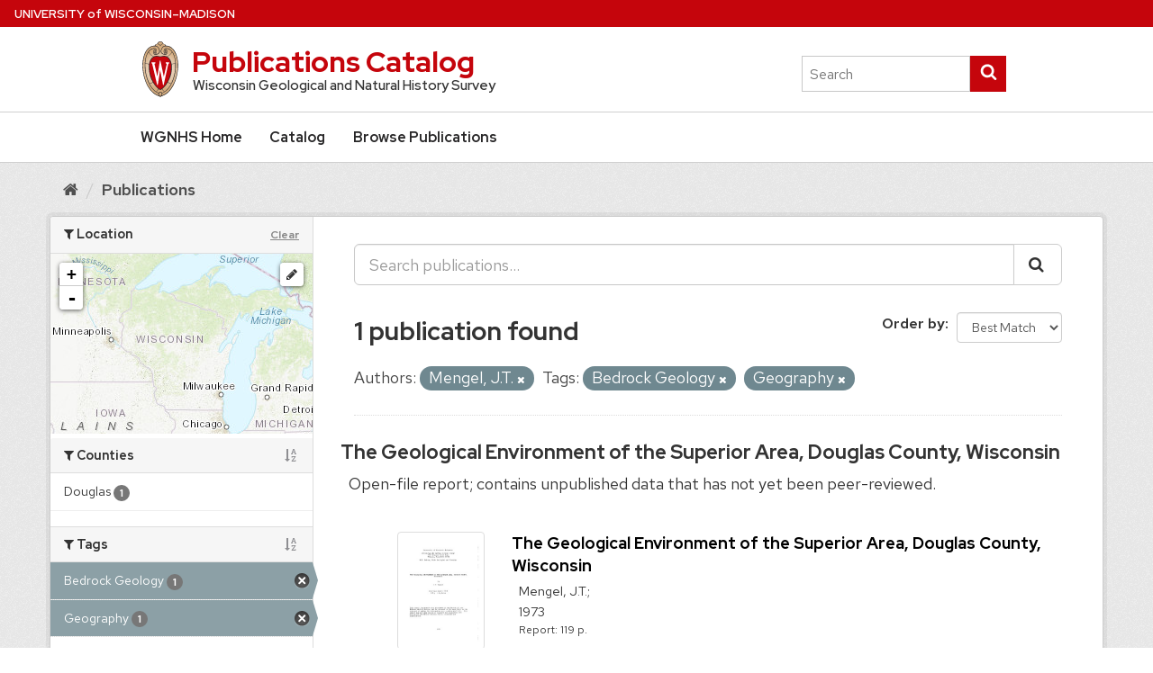

--- FILE ---
content_type: text/css
request_url: https://wgnhs.wisc.edu/catalog/fanstatic/wgnhs_theme/:version:2026-01-22T22:33:34/uwstyle/css/uw-style.min.css
body_size: 47584
content:
html,body,div,span,applet,object,iframe,h1,h2,h3,h4,h5,h6,p,blockquote,pre,a,abbr,acronym,address,big,cite,code,del,dfn,em,font,ins,kbd,q,s,samp,small,strike,strong,sub,sup,tt,var,dl,dt,dd,ol,ul,li,fieldset,form,label,legend,button,table,caption,tbody,tfoot,thead,tr,th,td{border:0;font-family:inherit;font-size:100%;font-style:inherit;margin:0;padding:0;vertical-align:baseline}body{line-height:1}ol,ul{list-style:none}table{border-collapse:separate;border-spacing:0}caption,th,td{font-weight:normal;text-align:left}blockquote:before,blockquote:after,q:before,q:after{content:""}blockquote,q{quotes:"" ""}a img{border:0}article,aside,details,figcaption,figure,footer,header,hgroup,main,menu,nav,section,main{display:block}button{cursor:pointer}img{max-width:100%;height:auto}.spell-out{speak-as:spell-out}*{-webkit-box-sizing:border-box;box-sizing:border-box}:root{--uwSiteTitleFont: Red Hat Display, sans-serif;--uwSiteTaglineFont: Red Hat Display, sans-serif;--uwTextFont: Red Hat Text, sans-serif;--uwCopyFont: Red Hat Text, sans-serif;--uwDisplayFont: Red Hat Display, sans-serif;--uwButtonFont: Red Hat Text, sans-serif;--uwCaptionFont: Red Hat Text, sans-serif;--uwBlockquoteFont: Red Hat Display, sans-serif}body{color:#333;font-family:var(--uwTextFont);font-weight:400;line-height:1.625;position:relative;background-color:#fff}body.uw-white-bg{background-color:#fff}body.uw-light-gray-bg{background-color:#f7f7f7}abbr[title],acronym[title]{border-bottom:none;text-decoration:none;color:currentColor}p,li,dd,dt{font-size:1.125rem;margin-bottom:1.5rem}.uw-body p,.uw-body li,.uw-body dd,.uw-body dt{font-family:var(--uwCopyFont)}.uw-body p a,.uw-body li a,.uw-body dd a,.uw-body dt a{text-decoration:underline}a{color:#0479a8;text-decoration:none}.uw-no-case-transform{text-transform:none}h1,.uw-h1{font-weight:630;font-size:1.5rem;font-family:var(--uwDisplayFont);line-height:1.3}h2,.uw-h2{font-size:1.3rem;font-weight:675;font-family:var(--uwDisplayFont);margin-top:32px;margin-top:2rem;margin-bottom:16px;margin-bottom:1rem;line-height:1.4}h3,.uw-h3{font-size:1.125rem;font-family:var(--uwDisplayFont);font-weight:675;margin-top:28px;margin-top:1.8rem;margin-bottom:14px;margin-bottom:.9rem;line-height:1.4}h4,.uw-h4,h5,h6{font-weight:675;font-size:1rem;font-family:var(--uwDisplayFont);margin-top:28px;margin-top:1.8rem;line-height:1.4}h5{font-size:.925rem}h6{font-size:.85rem}@media(min-width: 40em){h1,.uw-h1{font-size:2.25rem}h2,.uw-h2{font-size:1.75rem}h3,.uw-h3{font-size:1.375rem}h4,.uw-h4{font-size:1.125rem}h5{font-size:1rem}h6{font-size:.875rem}}h2+ul{margin-top:16px;margin-top:1rem}ul,ol{margin-left:1.2rem}ul li ul,ul li ol,ol li ul,ol li ol{margin-top:1.5rem;margin-left:2.4rem}ul{list-style:disc}ol{list-style:decimal}ol ol{list-style:lower-alpha}ol ol ol{list-style:lower-roman}ol ol ol ol{list-style:decimal}.uw-list-tight{margin-top:-1rem}.uw-list-tight li{margin-bottom:0}.uw-list-no_bullets{margin-left:0;list-style:none}.uw-list-multi_column{display:-webkit-box;display:-webkit-flex;display:-ms-flexbox;display:flex;-webkit-flex-wrap:wrap;-ms-flex-wrap:wrap;flex-wrap:wrap}.uw-list-multi_column li{-webkit-flex-basis:100%;-ms-flex-preferred-size:100%;flex-basis:100%;max-width:100%}@media(min-width: 37.5em){.uw-list-multi_column li{-webkit-flex-basis:50%;-ms-flex-preferred-size:50%;flex-basis:50%;max-width:50%;padding-right:3rem}}@media(min-width: 56.25em){.uw-list-multi_column li{-webkit-flex-basis:33.333333%;-ms-flex-preferred-size:33.333333%;flex-basis:33.333333%;max-width:33.333333%}}@media(min-width: 75em){.uw-list-multi_column li{-webkit-flex-basis:25%;-ms-flex-preferred-size:25%;flex-basis:25%;max-width:25%}}.uw-list-inline{display:inline;list-style:none;margin-left:0}.uw-list-inline li{display:inline}.uw-list-inline li:before{content:"·";padding:0 .5rem}.uw-list-inline li:first-child:before{content:"";padding:0}dl{margin:0}dl dd,dl dt{font-size:1.0625rem}dl dt{font-weight:625}dl dd{margin-bottom:1.5rem}cite,em,i{font-style:italic}b,strong{font-weight:625}td,th,caption{font-size:1.125rem}blockquote{font-family:var(--uwBlockquoteFont);font-style:italic;font-size:1.25rem;font-weight:450;letter-spacing:.02rem;padding-left:1.5rem;margin-bottom:2rem;border-left:.25rem solid #c5050c}blockquote cite,blockquote+cite{font-style:normal;font-family:var(--uwTextFont);font-size:1rem;font-weight:400;margin:1rem 0 0 1.5rem;display:block}blockquote cite:before,blockquote+cite:before{content:"—"}blockquote cite{margin-left:0}blockquote p{font-size:1.25rem}blockquote.uw-stylized-quote{font-family:var(--uwBlockquoteFont);margin-bottom:0;border-left:none;padding-left:0;text-align:center}blockquote.uw-stylized-quote p{font-family:var(--uwBlockquoteFont);font-size:1.25rem}blockquote.uw-stylized-quote p:last-of-type{margin-bottom:.5rem}blockquote.uw-stylized-quote cite{text-align:center}blockquote.uw-mini-bar-center{margin-top:2rem}blockquote.uw-mini-bar-center:before{margin-top:-1rem;height:6px;width:3rem}@media(max-width: 39.75em){blockquote.uw-mini-bar-center{margin-top:2rem}}blockquote em,blockquote i,blockquote cite{font-style:normal}address{display:block;margin:0 0 1.625em}pre{background:#f4f4f4;font:13px "Courier 10 Pitch",Courier,monospace;line-height:1.5;margin-bottom:1.625em;overflow:auto;padding:.75em 1.625em}code,kbd,samp,var{font:13px Monaco,Consolas,"Andale Mono","DejaVu Sans Mono",monospace}ins{background:#fff9c0;text-decoration:none}sup,sub{font-size:.9rem;height:0;line-height:1;position:relative;vertical-align:baseline}sup{bottom:1ex}sub{top:.5ex}q:before{content:"“"}q:after{content:"”"}.uw-double-size-text{font-size:1.25rem;line-height:1.5}.uw-small-text{font-size:.9rem}.uw-smaller-text{font-size:.8rem}@media(min-width: 640px){.uw-double-size-text{font-size:1.375rem;line-height:1.625}}.uw-more-link{text-transform:uppercase;font-size:.875rem;font-weight:650}.uw-more-link.uw-more-link-black{color:#282728}.uw-more-link svg{width:.75rem;height:.75rem;vertical-align:-0.05rem;margin-left:-0.1rem;fill:#c5050c}.uw-gray-med-bg{background-color:#8e8e92}.uw-greyblue-bg{background-color:#dadfe1}.uw-white-bg{background-color:#fff}.uw-light-grer-bg{background-color:#f7f7f7}.uw-red-bg{background-color:#c5050c}.uw-red-bg,.uw-gray-med-bg{color:#fff}.uw-red-bg p,.uw-red-bg li,.uw-red-bg blockquote,.uw-red-bg a,.uw-red-bg a.uw-more-link,.uw-red-bg dd,.uw-red-bg dt,.uw-red-bg abbr,.uw-red-bg acronym,.uw-red-bg cite,.uw-red-bg strong,.uw-gray-med-bg p,.uw-gray-med-bg li,.uw-gray-med-bg blockquote,.uw-gray-med-bg a,.uw-gray-med-bg a.uw-more-link,.uw-gray-med-bg dd,.uw-gray-med-bg dt,.uw-gray-med-bg abbr,.uw-gray-med-bg acronym,.uw-gray-med-bg cite,.uw-gray-med-bg strong{color:#fff !important}.uw-red-bg svg,.uw-gray-med-bg svg{fill:#fff}.uw-red-bg blockquote,.uw-gray-med-bg blockquote{font-weight:635}.uw-red-bg a.uw-more-link,.uw-gray-med-bg a.uw-more-link{color:#fff}.uw-nowrap{white-space:nowrap}.uw-text-center{text-align:center}.uw-text-left{text-align:left}.uw-text-right{text-align:right}@media(min-width: 640px){.uw-pad-xs{padding:.25rem}.uw-pad-t-xs{padding-top:.25rem}.uw-pad-b-xs{padding-bottom:.25rem}.uw-pad-l-xs{padding-left:.25rem}.uw-pad-r-xs{padding-right:.25rem}.uw-pad-tb-xs{padding-top:.25rem;padding-bottom:.25rem}.uw-mg-xs{margin:.25rem}.uw-mg-t-xs{margin-top:.25rem}.uw-mg-b-xs{margin-bottom:.25rem}.uw-mg-l-xs{margin-left:.25rem}.uw-mg-r-xs{margin-right:.25rem}.uw-mg-tb-xs{margin-top:.25rem;margin-bottom:.25rem}}@media(min-width: 640px){.uw-pad-s{padding:.5rem}.uw-pad-t-s{padding-top:.5rem}.uw-pad-b-s{padding-bottom:.5rem}.uw-pad-l-s{padding-left:.5rem}.uw-pad-r-s{padding-right:.5rem}.uw-pad-tb-s{padding-top:.5rem;padding-bottom:.5rem}.uw-mg-s{margin:.5rem}.uw-mg-t-s{margin-top:.5rem}.uw-mg-b-s{margin-bottom:.5rem}.uw-mg-l-s{margin-left:.5rem}.uw-mg-r-s{margin-right:.5rem}.uw-mg-tb-s{margin-top:.5rem;margin-bottom:.5rem}}@media(min-width: 640px){.uw-pad-m{padding:1rem}.uw-pad-t-m{padding-top:1rem}.uw-pad-b-m{padding-bottom:1rem}.uw-pad-l-m{padding-left:1rem}.uw-pad-r-m{padding-right:1rem}.uw-pad-tb-m{padding-top:1rem;padding-bottom:1rem}.uw-mg-m{margin:1rem}.uw-mg-t-m{margin-top:1rem}.uw-mg-b-m{margin-bottom:1rem}.uw-mg-l-m{margin-left:1rem}.uw-mg-r-m{margin-right:1rem}.uw-mg-tb-m{margin-top:1rem;margin-bottom:1rem}}.uw-pad-l{padding:1rem}.uw-pad-t-l{padding-top:1rem}.uw-pad-b-l{padding-bottom:1rem}.uw-pad-l-l{padding-left:1rem}.uw-pad-r-l{padding-right:1rem}.uw-pad-tb-l{padding-top:1rem;padding-bottom:1rem}.uw-mg-l{margin:1rem}.uw-mg-t-l{margin-top:1rem}.uw-mg-b-l{margin-bottom:1rem}.uw-mg-l-l{margin-left:1rem}.uw-mg-r-l{margin-right:1rem}.uw-mg-tb-l{margin-top:1rem;margin-bottom:1rem}@media(min-width: 640px){.uw-pad-l{padding:2rem}.uw-pad-t-l{padding-top:2rem}.uw-pad-b-l{padding-bottom:2rem}.uw-pad-l-l{padding-left:2rem}.uw-pad-r-l{padding-right:2rem}.uw-pad-tb-l{padding-top:2rem;padding-bottom:2rem}.uw-mg-l{margin:2rem}.uw-mg-t-l{margin-top:2rem}.uw-mg-b-l{margin-bottom:2rem}.uw-mg-l-l{margin-left:2rem}.uw-mg-r-l{margin-right:2rem}.uw-mg-tb-l{margin-top:2rem;margin-bottom:2rem}}.uw-pad-xl{padding:2rem}.uw-pad-t-xl{padding-top:2rem}.uw-pad-b-xl{padding-bottom:2rem}.uw-pad-l-xl{padding-left:2rem}.uw-pad-r-xl{padding-right:2rem}.uw-pad-tb-xl{padding-top:2rem;padding-bottom:2rem}.uw-mg-xl{margin:2rem}.uw-mg-t-xl{margin-top:2rem}.uw-mg-b-xl{margin-bottom:2rem}.uw-mg-l-xl{margin-left:2rem}.uw-mg-r-xl{margin-right:2rem}.uw-mg-tb-xl{margin-top:2rem;margin-bottom:2rem}@media(min-width: 640px){.uw-pad-xl{padding:4rem}.uw-pad-t-xl{padding-top:4rem}.uw-pad-b-xl{padding-bottom:4rem}.uw-pad-l-xl{padding-left:4rem}.uw-pad-r-xl{padding-right:4rem}.uw-pad-tb-xl{padding-top:4rem;padding-bottom:4rem}.uw-mg-xl{margin:4rem}.uw-mg-t-xl{margin-top:4rem}.uw-mg-b-xl{margin-bottom:4rem}.uw-mg-l-xl{margin-left:4rem}.uw-mg-r-xl{margin-right:4rem}.uw-mg-tb-xl{margin-top:4rem;margin-bottom:4rem}}.uw-pad-xxl{padding:4rem}.uw-pad-t-xxl{padding-top:4rem}.uw-pad-b-xxl{padding-bottom:4rem}.uw-pad-l-xxl{padding-left:4rem}.uw-pad-r-xxl{padding-right:4rem}.uw-pad-tb-xxl{padding-top:4rem;padding-bottom:4rem}.uw-mg-xxl{margin:4rem}.uw-mg-t-xxl{margin-top:4rem}.uw-mg-b-xxl{margin-bottom:4rem}.uw-mg-l-xxl{margin-left:4rem}.uw-mg-r-xxl{margin-right:4rem}.uw-mg-tb-xxl{margin-top:4rem;margin-bottom:4rem}@media(min-width: 640px){.uw-pad-xxl{padding:8rem}.uw-pad-t-xxl{padding-top:8rem}.uw-pad-b-xxl{padding-bottom:8rem}.uw-pad-l-xxl{padding-left:8rem}.uw-pad-r-xxl{padding-right:8rem}.uw-pad-tb-xxl{padding-top:8rem;padding-bottom:8rem}.uw-mg-xxl{margin:8rem}.uw-mg-t-xxl{margin-top:8rem}.uw-mg-b-xxl{margin-bottom:8rem}.uw-mg-l-xxl{margin-left:8rem}.uw-mg-r-xxl{margin-right:8rem}.uw-mg-tb-xxl{margin-top:8rem;margin-bottom:8rem}}@media screen and (max-width: 62.5em){.uw-pad-tb-none-sm{padding-top:0;padding-bottom:0}.uw-pad-t-none-sm{padding-top:0}.uw-pad-b-none-sm{padding-bottom:0}}.uw-show-for-sr-only,.uw-sr-only{position:absolute !important;width:1px;height:1px;overflow:hidden;clip:rect(0, 0, 0, 0)}.uw-show-on-focus{position:absolute;width:1px;height:1px;overflow:hidden;clip:rect(0, 0, 0, 0)}.uw-show-on-focus:focus{position:static;height:auto;width:auto;overflow:visible;clip:auto}#uw-skip-link{position:absolute !important;z-index:40;color:#0479a8;padding:.3rem;background-color:#fff}.uw-row{max-width:62.5em;margin-left:auto;margin-right:auto;display:-webkit-box;display:-webkit-flex;display:-ms-flexbox;display:flex;-webkit-flex-wrap:wrap;-ms-flex-wrap:wrap;flex-wrap:wrap;position:relative}.uw-full-row-has-bg-img{background-repeat:no-repeat;background-size:cover}.uw-row-page-title{padding-bottom:2rem}.uw-col{-webkit-flex-basis:100%;-ms-flex-preferred-size:100%;flex-basis:100%;max-width:100%;padding:0 1rem}@media(min-width: 640px){.uw-col{-webkit-flex-basis:100%;-ms-flex-preferred-size:100%;flex-basis:100%;max-width:100%}}.uw-flex-reverse{-webkit-box-orient:horizontal;-webkit-box-direction:reverse;-webkit-flex-direction:row-reverse;-ms-flex-direction:row-reverse;flex-direction:row-reverse}.uw-clearfix::before,.uw-clearfix::after{content:" ";display:table}.uw-clearfix::after{clear:both}.uw-hero{line-height:.5}.uw-hero img{width:100%}@media(min-width: 75em){.uw-hero.uw-hero-constrained-height img{-o-object-fit:cover;object-fit:cover;-o-object-position:100% 100%;object-position:100% 100%;max-height:400px}}.uw-float-right{float:right}.uw-float-left{float:left}figure{margin:0 auto 1rem}figure.uw-float-right,figure.uw-float-left{float:none}@media(min-width: 31.25em){figure{margin:0}figure.uw-float-right{float:right;margin:.5rem 0 2rem 2rem}figure.uw-float-left{float:left;margin:.5rem 2rem 2rem 0}figure.uw-float-25{width:25%}figure.uw-float-33{width:33.3333%}figure.uw-float-50{width:50%}}figure img{border:1px solid #cfcfcf}figure img.uw-no-border{border:none}figure figcaption{font-size:1rem;font-family:var(--uwCaptionFont);line-height:1.4}.uw-credit{text-transform:uppercase;font-family:var(--uwCaptionFont);font-size:.725rem}.uw-content-box{background-color:#fff;border-bottom:4px solid #c5050c;padding:1.5rem 2rem 1.5rem 2rem;background-color:#f7f7f7}@media(min-width: 640px){.uw-content-box{border-right:1px solid #cfcfcf}}.uw-content-box.uw-content-box-bleed{padding:0 0 1.5rem 0}.uw-content-box.uw-content-box-bleed>*{padding-left:2rem;padding-right:2rem}.uw-content-box.uw-content-box-bleed>.bleed{padding-left:0;padding-right:0}.uw-content-box+.uw-content-box{margin-top:3rem}body.uw-light-gray-bg .uw-content-box{background-color:#fff}.uw-mini-bar{position:relative;margin-top:2.2rem}.uw-mini-bar:before{position:absolute;left:0;height:4px;content:"";width:2rem;top:-12px;background-color:#c5050c}h1.uw-mini-bar:before{height:5px;width:3rem}.uw-mini-bar-center{position:relative;margin-top:2.2rem}.uw-mini-bar-center:before{position:absolute;left:0;height:4px;content:"";width:2rem;top:-12px;background-color:#c5050c;right:0;margin:0 auto}.uw-mini-bar-white{position:relative;margin-top:2.2rem}.uw-mini-bar-white:before{position:absolute;left:0;height:4px;content:"";width:2rem;top:-12px;background-color:#fff}.uw-mini-bar-white-center{position:relative;margin-top:2.2rem}.uw-mini-bar-white-center:before{position:absolute;left:0;height:4px;content:"";width:2rem;top:-12px;background-color:#fff;right:0;margin:0 auto}.uw-global-bar{background-color:#c5050c;color:#fff;padding:0 1rem;display:-webkit-box;display:-webkit-flex;display:-ms-flexbox;display:flex;-webkit-box-pack:justify;-webkit-justify-content:space-between;-ms-flex-pack:justify;justify-content:space-between;text-transform:uppercase;font-size:.825rem;font-weight:620;font-family:var(--uwDisplayFont);-webkit-font-smoothing:antialiased;-moz-osx-font-smoothing:grayscale}.uw-global-bar.uw-global-bar-inverse{background-color:#fff;border-bottom:1px solid #cfcfcf;position:relative;z-index:10;-webkit-font-smoothing:auto;-moz-osx-font-smoothing:auto}.uw-global-bar.uw-global-bar-inverse a,.uw-global-bar.uw-global-bar-inverse a:visited,.uw-global-bar.uw-global-bar-inverse a:active,.uw-global-bar.uw-global-bar-inverse a:hover{color:#282728}.uw-global-name-link{color:#fff;line-height:2.2rem}.uw-global-name-link:hover,.uw-global-name-link:visited,.uw-global-name-link:active{text-decoration:none}.uw-global-name-link span{display:none}.uw-global-name-link .uw-of{text-transform:none}@media(min-width: 17.5em){.uw-global-name-link span{display:inline}}.uw-header{display:-webkit-box;display:-webkit-flex;display:-ms-flexbox;display:flex;-webkit-box-pack:center;-webkit-justify-content:center;-ms-flex-pack:center;justify-content:center;background-color:#fff}.uw-header.uw-has-search .uw-header-crest-title{width:100%}@media(min-width: 500px){.uw-header.uw-has-search .uw-header-crest-title{width:70%;padding-right:5%}}@media(min-width: 640px){.uw-header.uw-has-search .uw-header-crest-title{width:75%;padding-right:5%}}.uw-header.uw-has-search .uw-header-search{padding-right:1rem}@media(min-width: 500px){.uw-header.uw-has-search .uw-header-search{width:30%}}@media(min-width: 640px){.uw-header.uw-has-search .uw-header-search{width:25%}}.uw-crest-svg,.uw-header-crest svg{width:2.5rem;height:3.878125rem}.uw-header-container{padding:1rem 0;-webkit-box-flex:0;-webkit-flex:0 0 100%;-ms-flex:0 0 100%;flex:0 0 100%;max-width:100%;display:-webkit-box;display:-webkit-flex;display:-ms-flexbox;display:flex;-webkit-box-pack:justify;-webkit-justify-content:space-between;-ms-flex-pack:justify;justify-content:space-between;position:relative}@media(min-width: 640px){.uw-header-container{max-width:62.5em}}.uw-header-crest-title{display:-webkit-box;display:-webkit-flex;display:-ms-flexbox;display:flex;-webkit-box-pack:justify;-webkit-justify-content:space-between;-ms-flex-pack:justify;justify-content:space-between;-webkit-box-align:center;-webkit-align-items:center;-ms-flex-align:center;align-items:center;width:100%;padding-left:1rem;padding-right:1rem}.uw-header-crest{-webkit-flex-basis:auto;-ms-flex-preferred-size:auto;flex-basis:auto;margin-right:.5rem}.uw-crest-svg{width:2.5rem}.uw-title-tagline{-webkit-flex-basis:100%;-ms-flex-preferred-size:100%;flex-basis:100%}.uw-site-title{font-weight:800;font-family:var(--uwSiteTitleFont);font-size:1.25rem;line-height:1.1;margin-bottom:.1rem}.uw-site-title a{color:#c5050c}.uw-site-title a:hover{text-decoration:none}.uw-site-tagline{font-family:var(--uwSiteTaglineFont);font-size:.95rem;font-weight:600;color:#333;text-transform:none;margin:.2rem 0 0 .1rem;line-height:1.2}.uw-search-form{display:-webkit-box;display:-webkit-flex;display:-ms-flexbox;display:flex}.uw-search-input[type=text]{-webkit-box-flex:1;-webkit-flex:1 1 80%;-ms-flex:1 1 80%;flex:1 1 80%;max-width:80%}.uw-search-submit{width:2.5rem;height:2.5rem;color:#fff;background-color:#c5050c;-webkit-box-flex:0;-webkit-flex:0 0 auto;-ms-flex:0 0 auto;flex:0 0 auto}.uw-search-submit svg{width:1.2rem;height:1.2rem;fill:#fff}.uw-header-search .uw-search-form{margin-top:.5rem}li.uw-search-list-item form{margin-top:0;margin-bottom:0;padding:.75rem 1rem;border-bottom:1px solid #cfcfcf;text-align:center;-webkit-box-pack:center;-webkit-justify-content:center;-ms-flex-pack:center;justify-content:center}li.uw-search-list-item .uw-search-input[type=text]{float:none;width:100%;max-width:400px;-webkit-transition:none;transition:none}@media(min-width: 27.5em){.uw-site-title{font-size:1.5rem}}@media(min-width: 40em){.uw-header-crest{margin-right:.8rem}.uw-header-crest img{width:2.6rem}.uw-site-title{font-size:1.7rem}.uw-site-tagline{margin:-0.1rem 0 0 .1rem}}@media(min-width: 64em){.uw-header-crest img{width:2.8rem}.uw-site-title{font-size:1.8rem}.uw-header-search .uw-search-form{margin-top:1rem}}@media(min-width: 75em){.uw-header-crest img{width:3rem}.uw-site-title{font-size:2rem}}.uw-mobile-menu-button-bar{display:none;width:100%;background-color:#c5050c;border:0;padding:1.1rem 1rem 1.1rem 1rem;color:#fff;font-weight:600;font-size:1rem;line-height:1rem}.uw-mobile-menu-button-bar.uw-is-visible{display:block}.uw-mobile-menu-button-bar:focus{outline:none}.uw-mobile-menu-button-bar svg{width:1.2rem;height:1.2rem;vertical-align:middle;margin-top:-0.3rem;margin-left:.7rem;fill:#fff}.uw-mobile-menu-button-bar svg:last-child{display:inline}.uw-mobile-menu-button-bar[aria-expanded=true] svg{display:none}.uw-mobile-menu-button-bar[aria-expanded=true] svg:last-child{display:inline}.uw-mobile-menu-button-bar[aria-expanded=false] svg{display:inline}.uw-mobile-menu-button-bar[aria-expanded=false] svg:last-child{display:none}.uw-mobile-menu-button-bar.uw-mobile-menu-button-bar-reversed{background-color:#fff;color:#282728;border-top:1px solid #cfcfcf;border-bottom:1px solid #cfcfcf}.uw-mobile-menu-button-bar.uw-mobile-menu-button-bar-reversed svg{fill:#282728}.no-js #uw-top-menus.uw-is-visible.uw-hidden{display:block;visibility:visible}#uw-top-menus.uw-display-none{display:none}#uw-top-menus.uw-is-visible{display:block}#uw-top-menus.uw-is-visible.uw-hidden{visibility:hidden}#uw-top-menus .uw-nav-menu a{display:inline-block;font-family:var(--uwDisplayFont);font-size:1rem;font-weight:650;line-height:1.25;color:#fff;border-bottom:.2rem solid rgba(0,0,0,0)}#uw-top-menus .uw-nav-menu a:hover{text-decoration:none;border-bottom-color:#fff}#uw-top-menus .uw-nav-menu a:active,#uw-top-menus .uw-nav-menu a:focus{text-decoration:none}#uw-top-menus .uw-nav-menu li{list-style:none}#uw-top-menus .uw-nav-menu li.uw-search-form{margin-top:16px;margin-top:1rem}#uw-top-menus .uw-nav-menu ul{padding:0 16px;padding:0 1rem;line-height:1.625}#uw-top-menus .uw-nav-menu ul ul{margin:0}#uw-top-menus .uw-nav-menu ul ul a{font-size:.9rem;text-transform:none}#uw-top-menus .uw-nav-menu li{margin-bottom:0}#uw-top-menus .uw-nav-menu ul ul{display:none;-webkit-transform:scaleY(0);transform:scaleY(0);-webkit-transform-origin:top;transform-origin:top;opacity:0;-webkit-transition:transformY .2s ease-in-out,opacity .2s ease-in-out;transition:transformY .2s ease-in-out,opacity .2s ease-in-out;padding-bottom:.5rem}#uw-top-menus .uw-nav-menu ul li.uw-dropdown.uw-is-active>ul{display:block;opacity:1;-webkit-transform:scaleY(1);transform:scaleY(1);-webkit-animation:reveal .2s ease-in-out;animation:reveal .2s ease-in-out}#uw-top-menus .uw-nav-menu ul ul ul{display:none;left:100%;top:0}#uw-top-menus .uw-nav-menu svg.uw-caret{width:1rem;height:1rem;fill:#fff;vertical-align:-3px;display:inline;margin-right:-1rem}#uw-top-menus .uw-nav-menu svg.uw-caret:last-child{display:none}#uw-top-menus .uw-nav-menu .uw-is-active svg.uw-caret{display:none}#uw-top-menus .uw-nav-menu .uw-is-active svg.uw-caret:last-child{display:inline}#uw-top-menus .uw-nav-menu.uw-nav-menu-reverse svg.uw-caret,#uw-top-menus .uw-nav-menu.uw-nav-menu-secondary-reverse svg.uw-caret{fill:#c5050c}#uw-top-menus.uw-horizontal .uw-nav-menu{clear:both;margin:0 auto;width:100%;background-color:#c5050c}#uw-top-menus.uw-horizontal .uw-nav-menu.uw-nav-menu-reverse{background-color:#fff}#uw-top-menus.uw-horizontal .uw-nav-menu.uw-nav-menu-secondary{position:absolute;top:0;right:0;z-index:20;margin-bottom:0;background-color:transparent;width:auto;display:inline-block}#uw-top-menus.uw-horizontal .uw-nav-menu.uw-nav-menu-secondary>ul>li{float:right}#uw-top-menus.uw-horizontal .uw-nav-menu.uw-nav-menu-secondary>ul>li>a{font-weight:620;font-size:.825rem;font-family:var(--uwDisplayFont);-webkit-font-smoothing:antialiased;-moz-osx-font-smoothing:grayscale;line-height:2.2rem;text-transform:uppercase;border-bottom:none;padding-top:0;padding-bottom:0;margin-bottom:0;background-color:#c5050c}#uw-top-menus.uw-horizontal .uw-nav-menu.uw-nav-menu-secondary>ul>li>a:hover{border-bottom:none}#uw-top-menus.uw-horizontal .uw-nav-menu.uw-nav-menu-secondary.uw-nav-menu-secondary-reverse a{color:#282728;background-color:#fff;-webkit-font-smoothing:auto;-moz-osx-font-smoothing:auto}#uw-top-menus.uw-horizontal .uw-nav-menu.uw-nav-menu-secondary.uw-nav-menu-secondary-reverse ul ul a:hover{border-bottom:.2rem solid #c5050c}#uw-top-menus.uw-horizontal .uw-nav-menu ul{display:-webkit-box;display:-webkit-flex;display:-ms-flexbox;display:flex;-webkit-box-align:center;-webkit-align-items:center;-ms-flex-align:center;align-items:center;margin:0 auto;max-width:62.5em}#uw-top-menus.uw-horizontal .uw-nav-menu li{display:table-cell;position:relative;vertical-align:middle;padding:0 16px;padding:0 .95rem}#uw-top-menus.uw-horizontal .uw-nav-menu li li{display:block;padding:8px;padding:.5rem .5rem;line-height:1;text-align:left}#uw-top-menus.uw-horizontal .uw-nav-menu>ul>li{text-align:center}#uw-top-menus.uw-horizontal .uw-nav-menu>ul>li>a{padding:17px 0 1px;padding:1.05rem 0 .1rem;margin-bottom:13px;margin-bottom:.8rem}#uw-top-menus.uw-horizontal .uw-nav-menu ul li.uw-dropdown>ul{background-color:#c5050c}#uw-top-menus.uw-horizontal .uw-nav-menu-reverse ul li.uw-dropdown>ul,#uw-top-menus.uw-horizontal .uw-nav-menu-reverse .uw-nav-menu-secondary-reverse ul li.uw-dropdown>ul,#uw-top-menus.uw-horizontal .uw-nav-menu-secondary-reverse ul li.uw-dropdown>ul,#uw-top-menus.uw-horizontal .uw-nav-menu-secondary-reverse .uw-nav-menu-secondary-reverse ul li.uw-dropdown>ul{background-color:#fff}#uw-top-menus.uw-horizontal .uw-nav-menu-reverse ul li.uw-dropdown>ul a,#uw-top-menus.uw-horizontal .uw-nav-menu-reverse .uw-nav-menu-secondary-reverse ul li.uw-dropdown>ul a,#uw-top-menus.uw-horizontal .uw-nav-menu-secondary-reverse ul li.uw-dropdown>ul a,#uw-top-menus.uw-horizontal .uw-nav-menu-secondary-reverse .uw-nav-menu-secondary-reverse ul li.uw-dropdown>ul a{color:#282728;background-color:transparent}#uw-top-menus.uw-horizontal .uw-nav-menu-reverse ul li.uw-dropdown>ul{-webkit-box-shadow:0 2px 4px rgba(0,0,0,.1);box-shadow:0 2px 4px rgba(0,0,0,.1)}#uw-top-menus.uw-horizontal .uw-nav-menu-reverse-flat ul li.uw-dropdown>ul,#uw-top-menus.uw-horizontal .uw-nav-menu-secondary-reverse ul li.uw-dropdown>ul{-webkit-box-shadow:none;box-shadow:none;border-left:1px solid #cfcfcf;border-right:1px solid #cfcfcf;border-bottom:1px solid #cfcfcf}#uw-top-menus.uw-horizontal .uw-nav-menu.uw-nav-menu-reverse ul ul a{font-weight:650;font-size:.9rem}#uw-top-menus.uw-horizontal .uw-nav-menu.uw-nav-menu-reverse ul ul .uw-dropdown>a{color:#c5050c}#uw-top-menus.uw-horizontal .uw-nav-menu>ul>li.uw-dropdown>a,#uw-top-menus.uw-horizontal .uw-nav-menu.uw-nav-menu-reverse>ul>li.uw-dropdown>a{padding-right:1rem}#uw-top-menus.uw-horizontal .uw-nav-menu>ul>li.uw-dropdown.uw-is-active>ul{display:block}#uw-top-menus.uw-horizontal .uw-nav-menu.uw-nav-menu-reverse a{color:#282728;font-weight:650}#uw-top-menus.uw-horizontal .uw-nav-menu ul ul{position:absolute;left:0;width:188px;z-index:99999;display:none}#uw-top-menus.uw-horizontal .uw-nav-menu>ul>li:first-child{padding-left:0}#uw-top-menus.uw-horizontal .uw-nav-menu>ul>li.current-menu-item>a,#uw-top-menus.uw-horizontal .uw-nav-menu>ul>li.current-menu-parent>a{border-bottom-color:#fff}#uw-top-menus.uw-horizontal .uw-nav-menu.uw-nav-menu-reverse{border-top:1px solid #cfcfcf;border-bottom:1px solid #cfcfcf}#uw-top-menus.uw-horizontal .uw-nav-menu.uw-nav-menu-reverse>ul>li:first-child{padding-left:0}#uw-top-menus.uw-horizontal .uw-nav-menu.uw-nav-menu-reverse>ul>li>a{padding:.3rem 0 .1rem;margin-bottom:.8rem;margin-top:.8rem;border-bottom:.2rem solid transparent}#uw-top-menus.uw-horizontal .uw-nav-menu.uw-nav-menu-reverse>ul>li>a:hover{border-bottom:.2rem solid #c5050c}#uw-top-menus.uw-horizontal .uw-nav-menu.uw-nav-menu-reverse>ul>li>a+ul>li>a:hover{border-bottom:.2rem solid #c5050c}#uw-top-menus.uw-horizontal .uw-nav-menu.uw-nav-menu-reverse>ul>li.current-menu-item>a,#uw-top-menus.uw-horizontal .uw-nav-menu.uw-nav-menu-reverse>ul>li.current-menu-parent>a{border-bottom:.2rem solid #c5050c}#uw-top-menus.uw-horizontal .uw-nav-menu ul ul a{display:inline;margin-bottom:0;padding-bottom:0;height:auto;width:168px}#uw-top-menus.uw-stacked .uw-nav-menu{background-color:#f2f2f2}#uw-top-menus.uw-stacked .uw-nav-menu a{color:#282728}#uw-top-menus.uw-stacked .uw-nav-menu a:hover{border-bottom-color:#cfcfcf;background-color:#e8e8e8}#uw-top-menus.uw-stacked .uw-nav-menu ul{margin:0;padding-top:.5rem;padding-bottom:.5rem;padding:0;display:block}#uw-top-menus.uw-stacked .uw-nav-menu ul ul{position:static;padding:0;display:none}#uw-top-menus.uw-stacked .uw-nav-menu ul ul a{font-weight:400}#uw-top-menus.uw-stacked .uw-nav-menu ul ul ul{margin-top:0}#uw-top-menus.uw-stacked .uw-nav-menu>ul>li{display:block;text-align:left;padding:0}#uw-top-menus.uw-stacked .uw-nav-menu>ul>li li a{padding-left:2rem}#uw-top-menus.uw-stacked .uw-nav-menu>ul>li a{padding:1rem;margin-bottom:0;margin-top:0;display:block;border:none;border-bottom:1px solid #cfcfcf}#uw-top-menus.uw-stacked .uw-nav-menu.uw-nav-menu-secondary{border-top:2px solid #cfcfcf}#uw-top-menus.uw-stacked .uw-nav-menu.uw-nav-menu-secondary li a{text-transform:none;font-weight:400}#uw-top-menus.uw-stacked .uw-nav-menu svg.uw-caret{color:#c5050c;fill:#c5050c;width:1rem;height:1rem;vertical-align:-0.2rem}#test-get-computed-style-width{width:100px;padding:10px;display:inline-block;position:absolute;bottom:0}.uw-footer{clear:both;background-color:#282728;border-top:5px solid #c5050c;color:#adadad;-webkit-font-smoothing:antialiased;-moz-osx-font-smoothing:grayscale}.uw-footer a{color:#adadad}.uw-footer a:hover{color:#f7f7f7}.uw-footer-content{padding-top:2rem;display:-webkit-box;display:-webkit-flex;display:-ms-flexbox;display:flex;-webkit-flex-wrap:wrap;-ms-flex-wrap:wrap;flex-wrap:wrap;-webkit-justify-content:space-around;-ms-flex-pack:distribute;justify-content:space-around;max-width:1200px;margin:0 auto}.uw-footer-content>div{-webkit-box-flex:1;-webkit-flex:1 0 100%;-ms-flex:1 0 100%;flex:1 0 100%;max-width:100%;padding:0 2rem;text-align:center}.uw-footer-content>div.uw-logo{padding-bottom:2rem;text-align:center}.uw-footer-content ul{margin-left:0;margin-bottom:2rem}.uw-footer-content p,.uw-footer-content li{font-size:.9rem;margin:0 0 .5rem;line-height:1.25;list-style:none}@media(min-width: 40em){.uw-footer-content>div{-webkit-box-flex:1;-webkit-flex:1 0 33.333%;-ms-flex:1 0 33.333%;flex:1 0 33.333%;max-width:33.333%;padding:0 2rem;text-align:center}.uw-footer-content>div.uw-logo:nth-last-child(2):nth-child(1){-webkit-flex-basis:50%;-ms-flex-preferred-size:50%;flex-basis:50%;max-width:50%;text-align:right}.uw-footer-content>div:nth-last-child(1):nth-child(2){-webkit-flex-basis:50%;-ms-flex-preferred-size:50%;flex-basis:50%;max-width:50%;text-align:left}.uw-footer-content>div.uw-logo:nth-last-child(3):nth-child(1){-webkit-flex-basis:33.333333%;-ms-flex-preferred-size:33.333333%;flex-basis:33.333333%;max-width:33.333333%;text-align:right}.uw-footer-content>div:nth-last-child(2):nth-child(2){-webkit-flex-basis:33.333333%;-ms-flex-preferred-size:33.333333%;flex-basis:33.333333%;max-width:33.333333%;text-align:left}.uw-footer-content>div:nth-last-child(1):nth-child(3){-webkit-flex-basis:33.333333%;-ms-flex-preferred-size:33.333333%;flex-basis:33.333333%;max-width:33.333333%;text-align:left}.uw-footer-content .uw-logo{-webkit-box-flex:0;-webkit-flex:0 1 100%;-ms-flex:0 1 100%;flex:0 1 100%;max-width:100%;padding-bottom:2rem}.uw-footer-content p,.uw-footer-content li{font-size:1rem;margin-bottom:.75rem}}@media(min-width: 60.75em){.uw-footer-content{padding-top:4rem}.uw-footer-content>div{-webkit-box-flex:1;-webkit-flex:1 0 25%;-ms-flex:1 0 25%;flex:1 0 25%;max-width:25%;padding:0 2rem;text-align:left}.uw-footer-content .uw-logo{-webkit-flex-basis:25%;-ms-flex-preferred-size:25%;flex-basis:25%;max-width:25%}}.uw-footer-menu ul ul{margin:.75rem 0}.uw-logo{padding-bottom:1.625rem}.uw-logo a svg{width:200px;height:150px;min-width:175px;fill:#adadad;color:#adadad}.uw-logo a:hover svg{fill:#f7f7f7;color:#f7f7f7}.uw-footer-header{color:#adadad;font-family:"Red Hat Text",sans-serif;font-weight:625;font-size:.9rem;line-height:1.25;margin:0 0 1rem;text-transform:uppercase}@media(min-width: 60.75em){.uw-footer-header{font-size:1.125rem}}.uw-footer-contact{text-align:center}.uw-contact-list{margin-left:0}.uw-contact-item{list-style:none;margin-bottom:.75rem;line-height:1.25}[class=uw-contact-item]>a{text-decoration:underline}.uw-map-marker,.uw-footer-icon{width:1rem;height:1rem;vertical-align:-2px;fill:#adadad}.uw-map-marker:hover,.uw-footer-icon:hover{fill:#f7f7f7}.uw-copyright{padding:2rem .5em 1rem;text-align:center}.uw-copyright p{margin-bottom:.2rem;font-size:.925rem}.uw-copyright p a{text-decoration:underline}.uw-social-icons{margin-top:1rem;margin-left:0}.uw-social-icons .uw-social-icon{display:inline-block;margin:0 .5rem}.uw-social-icons .uw-social-icon:first-child{margin-left:0}.uw-social-icons a{display:inline-block;background-color:#adadad;padding:.4rem;font-size:1.3rem;line-height:1.3rem;border-radius:1.05rem}.uw-social-icons a:hover{background-color:#f7f7f7}.uw-social-icons svg{display:inline-block;vertical-align:top;width:1.3rem;height:1.3rem;margin:0;padding:0;fill:#282728}.uw-button{display:inline-block;text-align:center;font-family:var(--uwButtonFont);font-weight:620;font-size:1rem;line-height:1;padding:.75rem 1.25rem;margin:0;background:#0479a8;color:#fff;-webkit-box-shadow:0 1.5px 4px rgba(0,0,0,.24),0 1.5px 6px rgba(0,0,0,.12);box-shadow:0 1.5px 4px rgba(0,0,0,.24),0 1.5px 6px rgba(0,0,0,.12);position:relative;cursor:pointer;-webkit-appearance:none;-webkit-font-smoothing:antialiased;-moz-osx-font-smoothing:grayscale;-webkit-transition:all .25s ease-out;transition:all .25s ease-out;vertical-align:middle;border:2px solid #0479a8;border-radius:2px;text-decoration:none !important}.uw-button:hover,.uw-button:focus{color:#0479a8;background-color:#fff;text-decoration:none;-webkit-transition:all .25s ease-in-out;transition:all .25s ease-in-out;outline:none}.uw-button:hover:after,.uw-button:focus:after{opacity:1}.uw-button.uw-button-large{padding:.625em 1.625rem;font-size:1.125rem}.uw-button.uw-button-expanded{display:block;width:100%}.uw-button.uw-button-reverse{background-color:#fff;border:2px solid #0479a8;color:#0479a8}.uw-button.uw-button-reverse:hover,.uw-button.uw-button-reverse:focus{background-color:#0479a8;border:2px solid #0479a8;color:#fff}.uw-button.uw-button-transparent{background-color:rgba(0,0,0,.5);border:2px solid #fff}.uw-button.uw-button-transparent:hover,.uw-button.uw-button-transparent:focus{background-color:#fff;color:#333}.uw-button.uw-button-red{background-color:#c5050c;color:#fff;border:2px solid #c5050c}.uw-button.uw-button-red:hover,.uw-button.uw-button-red:focus{background-color:#fff;color:#c5050c}.uw-button.uw-button-red-reverse{background-color:#fff;color:#c5050c;border:2px solid #c5050c}.uw-button.uw-button-red-reverse:hover,.uw-button.uw-button-red-reverse:focus{background-color:#c5050c;border:2px solid #c5050c;color:#fff}.uw-button-cta{text-transform:uppercase}.uw-pagination{background-color:#f7f7f7;padding:0 1rem}.uw-pagination-prev-next{display:-webkit-box;display:-webkit-flex;display:-ms-flexbox;display:flex;-webkit-box-pack:justify;-webkit-justify-content:space-between;-ms-flex-pack:justify;justify-content:space-between;-webkit-box-align:center;-webkit-align-items:center;-ms-flex-align:center;align-items:center}.uw-pagination-prev-next>[class*=uw-pagination]{display:inline-block}.uw-pagination-menu ul{background-color:transparent;padding-left:0;padding-right:0;display:-webkit-box;display:-webkit-flex;display:-ms-flexbox;display:flex;-webkit-box-pack:center;-webkit-justify-content:center;-ms-flex-pack:center;justify-content:center}.uw-pagination-menu ul>li{list-style:none}.uw-pagination-menu ul>li>a{background-color:#f7f7f7;display:inline-block;padding:.75rem 1rem 1rem;border-right:1px solid #dedede;border-top:1px solid #dedede;border-bottom:1px solid #dedede;font-size:.875rem;line-height:16px;height:2.5rem}.uw-pagination-menu ul>li>a.uw-page-previous,.uw-pagination-menu ul>li>a.uw-page-next{font-size:1rem}.uw-pagination-menu ul>li>a.uw-page-previous svg,.uw-pagination-menu ul>li>a.uw-page-next svg{width:.65rem;height:auto;vertical-align:-2px}.uw-pagination-menu ul>li>a:first-child{border-left:1px solid #dedede}.uw-pagination-menu ul>li>a[aria-disabled=true]{pointer-events:none;color:#717171}.uw-pagination-menu ul>li>a:hover,.uw-pagination-menu ul>li>a:focus{background-color:#0479a8;color:#fff}.uw-breadcrumbs{max-width:62.5em;margin-left:auto;margin-right:auto;display:-webkit-box;display:-webkit-flex;display:-ms-flexbox;display:flex;-webkit-box-orient:horizontal;-webkit-box-direction:normal;-webkit-flex-flow:row wrap;-ms-flex-flow:row wrap;flex-flow:row wrap}.uw-breadcrumbs ul,.uw-breadcrumbs ol{padding-top:2rem;padding-left:1rem;margin-left:0;margin-bottom:1rem;list-style:none}.uw-breadcrumbs li{float:left;color:#000;display:-webkit-box;display:-webkit-flex;display:-ms-flexbox;display:flex;-webkit-box-align:center;-webkit-align-items:center;-ms-flex-align:center;align-items:center;font-size:.875rem;font-family:var(--uwDisplayFont);font-weight:500;line-height:2.1;margin-bottom:0}.uw-breadcrumbs li a[aria-current=page]{color:#282728}.uw-breadcrumbs li:not(:last-child)::after{color:#646569;content:"/";margin:0 .5rem;position:relative}input,textarea,select,option,optgroup,legend,fieldset{font-size:1rem;color:#333;vertical-align:top;display:block;margin:0}datalist{font-size:1rem}label{display:block;font-weight:625;margin:0}fieldset label{font-weight:400}.uw-input-row{margin:0 0 1rem 0}input[type=text],input[type=email],input[type=password],input[type=search],input[type=color],input[type=date],input[type=datetime-local],input[type=month],input[type=number],input[type=tel],input[type=time],input[type=url],input[type=week],input[list],input[type=file],select,textarea{width:auto;max-width:100%;padding:.5rem;background-color:#fff;border-radius:0px;border:1px solid #c8c8c8}input[type=text],input[type=email],input[type=password],input[type=search],input[type=color],input[type=date],input[type=datetime-local],input[type=month],input[type=number],input[type=tel],input[type=time],input[type=url],input[type=week],input[list]{height:2.5rem}textarea{overflow:auto}input[type=range]{height:2.5rem;width:100%;max-width:100%}input[type=file]{min-height:2.5rem}input[type=search]{-webkit-appearance:none;height:2.5rem}input[type=checkbox],input[type=radio]{display:inline-block;vertical-align:-0.05rem;margin:0 .1rem}input::-webkit-file-upload-button{display:inline-block;text-align:center;font-family:var(--uwButtonFont);font-weight:620;font-size:1rem;line-height:1;padding:.75rem 1.25rem;margin:0;background:#0479a8;color:#fff;-webkit-box-shadow:0 1.5px 4px rgba(0,0,0,.24),0 1.5px 6px rgba(0,0,0,.12);box-shadow:0 1.5px 4px rgba(0,0,0,.24),0 1.5px 6px rgba(0,0,0,.12);position:relative;cursor:pointer;-webkit-appearance:none;-webkit-font-smoothing:antialiased;-moz-osx-font-smoothing:grayscale;-webkit-transition:all .25s ease-out;transition:all .25s ease-out;vertical-align:middle;border:2px solid #0479a8;border-radius:2px;text-decoration:none !important;margin-right:1rem;color:#0479a8;background-color:#fff;padding:.5rem}input::file-selector-button{display:inline-block;text-align:center;font-family:var(--uwButtonFont);font-weight:620;font-size:1rem;line-height:1;padding:.75rem 1.25rem;margin:0;background:#0479a8;color:#fff;-webkit-box-shadow:0 1.5px 4px rgba(0,0,0,.24),0 1.5px 6px rgba(0,0,0,.12);box-shadow:0 1.5px 4px rgba(0,0,0,.24),0 1.5px 6px rgba(0,0,0,.12);position:relative;cursor:pointer;-webkit-appearance:none;-webkit-font-smoothing:antialiased;-moz-osx-font-smoothing:grayscale;-webkit-transition:all .25s ease-out;transition:all .25s ease-out;vertical-align:middle;border:2px solid #0479a8;border-radius:2px;text-decoration:none !important;margin-right:1rem;color:#0479a8;background-color:#fff;padding:.5rem}input::-webkit-file-upload-button:hover, input::-webkit-file-upload-button:focus{color:#0479a8;background-color:#fff;text-decoration:none;-webkit-transition:all .25s ease-in-out;transition:all .25s ease-in-out;outline:none}input::file-selector-button:hover,input::file-selector-button:focus{color:#0479a8;background-color:#fff;text-decoration:none;-webkit-transition:all .25s ease-in-out;transition:all .25s ease-in-out;outline:none}input::-webkit-file-upload-button:hover:after, input::-webkit-file-upload-button:focus:after{opacity:1}input::file-selector-button:hover:after,input::file-selector-button:focus:after{opacity:1}select{height:2.5rem}select[multiple]{height:auto;min-height:2.5rem;padding:0}select[multiple] option{margin:0;padding:.5rem}fieldset{padding:10px 25px;border-radius:0px;border:1px solid #c8c8c8;margin-bottom:1rem}legend{padding:0 5px;font-weight:625}input[type=button],input[type=submit],input[type=reset],input[type=image]{display:inline-block;text-align:center;font-family:var(--uwButtonFont);font-weight:620;font-size:1rem;line-height:1;padding:.75rem 1.25rem;margin:0;background:#0479a8;color:#fff;-webkit-box-shadow:0 1.5px 4px rgba(0,0,0,.24),0 1.5px 6px rgba(0,0,0,.12);box-shadow:0 1.5px 4px rgba(0,0,0,.24),0 1.5px 6px rgba(0,0,0,.12);position:relative;cursor:pointer;-webkit-appearance:none;-webkit-font-smoothing:antialiased;-moz-osx-font-smoothing:grayscale;-webkit-transition:all .25s ease-out;transition:all .25s ease-out;vertical-align:middle;border:2px solid #0479a8;border-radius:2px;text-decoration:none !important;width:auto;max-width:inherit;background-color:#0479a8;cursor:pointer;color:#fff;font-weight:620;font-family:var(--uwTextFont);border-radius:0px;text-transform:uppercase;-webkit-font-smoothing:antialiased;-moz-osx-font-smoothing:grayscale}input[type=button]:hover,input[type=button]:focus,input[type=submit]:hover,input[type=submit]:focus,input[type=reset]:hover,input[type=reset]:focus,input[type=image]:hover,input[type=image]:focus{color:#0479a8;background-color:#fff;text-decoration:none;-webkit-transition:all .25s ease-in-out;transition:all .25s ease-in-out;outline:none}input[type=button]:hover:after,input[type=button]:focus:after,input[type=submit]:hover:after,input[type=submit]:focus:after,input[type=reset]:hover:after,input[type=reset]:focus:after,input[type=image]:hover:after,input[type=image]:focus:after{opacity:1}input[type=image]{text-align:center;padding:.5rem}input[disabled],textarea[disabled],select[disabled],option[disabled]{cursor:not-allowed}input:focus,textarea:focus,select:focus,option:focus{background-color:inherit;border-color:#c8c8c8}input[type=checkbox]:focus,input[type=radio]:focus{outline:#c8c8c8 solid 2px}input[type=button]:hover,input[type=submit]:hover,input[type=reset]:hover,input[type=button]:focus,input[type=submit]:focus,input[type=reset]:focus{background-color:#03678f;color:#fff}table{width:100%;margin-bottom:2rem;border-collapse:separate;border-spacing:0;border:1px solid #dbdbdb}tfoot,thead{background:#f7f7f7;color:#333;border:1px solid #e4e4e4}caption{font-weight:650;text-align:center;margin-top:1rem;margin-bottom:.5rem}tbody{border:1px solid #e4e4e4;background-color:#fff}tr{background-color:transparent}table tbody tr:nth-child(even){background-color:#f7f7f7}th,td{padding:1rem;line-height:1.6}th p,th li,th dd,th dt,td p,td li,td dd,td dt{font-size:1rem;line-height:1.6}th{font-weight:625;font-size:1rem}td{font-size:1rem}.uw-side-nav{background-color:#fff;border-bottom:4px solid #c5050c;padding:1.5rem 2rem 1.5rem 2rem;background-color:#f7f7f7;padding:0;border-left:none;border-right:none !important}@media(min-width: 640px){.uw-side-nav{border-right:1px solid #cfcfcf}}.uw-side-nav+div{margin-top:2rem}@media(min-width: 640px){.uw-side-nav+div{margin-top:4rem}}.uw-side-nav ul{margin-left:0}.uw-side-nav li{position:relative;margin-bottom:0;list-style:none;border-bottom:1px solid #e4e4e4;-webkit-transition:.25s border-left ease-in;transition:.25s border-left ease-in;font-size:1rem;font-weight:600;line-height:1.35}.uw-side-nav li a{display:block;padding:1rem;position:relative}.uw-side-nav li ul{margin-top:0;margin-left:2rem;margin-bottom:.5rem}.uw-side-nav li ul li{font-weight:400;border-bottom:1px solid transparent}.uw-side-nav li ul li a{padding:.5rem 1rem;line-height:1}.uw-side-nav li ul li a.uw-current-menu-item,.uw-side-nav li ul li a:hover{color:#c5050c}.uw-side-nav li ul li:first-child>a{padding-top:0}.uw-side-nav>ul>li>a{border-left:.25rem solid transparent}.uw-side-nav>ul>li>a.uw-current-menu-item,.uw-side-nav>ul>li>a:hover{border-left:.25rem solid #c5050c;color:#c5050c}body.uw-light-gray-bg .uw-side-nav{background-color:#fff;border:1px solid #e4e4e4}.uw-side-nav-ui{text-align:right}.uw-side-nav-button{display:none;background-color:transparent;border-bottom:0;padding:6px 6px 6px;position:absolute;left:1rem;top:-0.75rem;width:calc(100% - 2rem);text-align:left;font-size:.7rem;font-family:verdana;line-height:1}.uw-side-nav-button .uw-side-nav{display:none}.uw-side-nav-button svg{width:1rem;height:1rem;fill:#0479a8;vertical-align:-4px}.uw-side-nav-button{display:none}.uw-side-nav-button:focus{outline:none}.uw-side-nav-is-hidden .uw-side-nav{max-height:0;overflow:hidden;-webkit-transition:.25s max-height ease-in;transition:.25s max-height ease-in;border-bottom:none}.uw-side-nav-is-hidden .uw-side-nav-button{background-color:#f7f7f7;-webkit-box-shadow:none;box-shadow:none;-webkit-transition:.25s box-shadow ease-in;transition:.25s box-shadow ease-in;border:1px solid #aec2ca}.uw-side-nav-is-hidden .uw-side-nav-button svg{-webkit-transform:rotate(0deg);transform:rotate(0deg);-webkit-transition:.25s transform ease-in;transition:.25s transform ease-in}.uw-side-nav-is-hidden .uw-side-nav-button:focus{border-color:#0479a8;-webkit-box-shadow:0 0 4px rgba(0,0,154,.5);box-shadow:0 0 4px rgba(0,0,154,.5)}.uw-overlay{position:absolute;background-color:transparent;width:100%;height:100%;top:0;left:0;z-index:-1;-webkit-transition:.25s background-color ease-in;transition:.25s background-color ease-in}.uw-overlay.uw-is-active{position:absolute;z-index:1;background-color:rgba(0,0,0,.3)}@media(max-width: 40em){.uw-side-nav{margin-top:1.7rem;position:absolute;width:calc(100% - 2rem);top:2px;left:1rem;max-height:800px;-webkit-transition:.25s max-height ease-in;transition:.25s max-height ease-in;border-bottom:.25rem solid #c5050c;z-index:20;-webkit-box-shadow:0 0 4px rgba(0,0,0,.3);box-shadow:0 0 4px rgba(0,0,0,.3)}body.uw-light-gray-bg .uw-side-nav{border:none}.uw-side-nav-button{display:block;z-index:10;top:.25rem;-webkit-box-shadow:0 0 4px rgba(0,0,0,.3);box-shadow:0 0 4px rgba(0,0,0,.3);background-color:#f7f7f7;border:1px solid transparent}.uw-side-nav-button svg{-webkit-transform:rotate(180deg);transform:rotate(180deg);-webkit-transition:.25s transform ease-in;transition:.25s transform ease-in}.uw-side-nav-button:focus{border-color:#0479a8;-webkit-box-shadow:0 0 4px rgba(0,0,154,.5);box-shadow:0 0 4px rgba(0,0,154,.5)}.uw-sidebar{margin-bottom:0;-webkit-box-ordinal-group:3;-webkit-order:2;-ms-flex-order:2;order:2}.uw-body.uw-body{padding-top:3rem}}.uw-card{-webkit-flex-basis:100%;-ms-flex-preferred-size:100%;flex-basis:100%;max-width:100%;padding:1rem;display:-webkit-box;display:-webkit-flex;display:-ms-flexbox;display:flex}@media(min-width: 500px){.uw-card{-webkit-flex-basis:33.333333%;-ms-flex-preferred-size:33.333333%;flex-basis:33.333333%;max-width:33.333333%}}.uw-card .uw-card-content{background-color:#fff}.uw-card .uw-card-content img{width:100%}.uw-card .uw-card-content h2{font-size:1.375rem;font-weight:650;margin-bottom:.225rem}.uw-card .uw-card-copy{padding:0 1rem 1rem}.uw-card .uw-card-copy p,.uw-card .uw-card-copy li{line-height:1.6}.uw-card .uw-card-copy p:last-child,.uw-card .uw-card-copy li:last-child{margin-bottom:0}.uw-body{-webkit-flex-basis:100%;-ms-flex-preferred-size:100%;flex-basis:100%;max-width:100%;margin-bottom:3rem}@media(min-width: 640px){.uw-body{-webkit-flex-basis:66.6667%;-ms-flex-preferred-size:66.6667%;flex-basis:66.6667%;max-width:66.6667%}}.uw-body p,.uw-body li,.uw-body dd,.uw-body dt{font-family:var(--uwCopyFont)}.uw-body:first-child:last-child{-webkit-flex-basis:100%;-ms-flex-preferred-size:100%;flex-basis:100%;max-width:100%;padding-top:0}@media(min-width: 640px){.uw-body:first-child:last-child{-webkit-flex-basis:100%;-ms-flex-preferred-size:100%;flex-basis:100%;max-width:100%}}.uw-body h2.uw-mini-bar{margin-top:3.2rem}.uw-sidebar{-webkit-flex-basis:100%;-ms-flex-preferred-size:100%;flex-basis:100%;max-width:100%;margin-bottom:3rem}@media(min-width: 640px){.uw-sidebar{-webkit-flex-basis:33.3333%;-ms-flex-preferred-size:33.3333%;flex-basis:33.3333%;max-width:33.3333%}}.uw-sidebar-box{background-color:#fff;border-bottom:4px solid #c5050c;padding:1rem 1.25rem}@media(min-width: 640px){.uw-sidebar-box{border-right:1px solid #cfcfcf}}.uw-sidebar-box>h3{position:relative;margin-top:2.2rem}.uw-sidebar-box>h3:before{position:absolute;left:0;height:4px;content:"";width:2rem;top:-12px;background-color:#c5050c}.uw-sidebar-box>p,.uw-sidebar-box li{font-size:1rem;margin-bottom:1.35rem;line-height:1.35}@media(min-width: 640px){.uw-sidebar-box{border-top:1px solid #cfcfcf;border-left:1px solid #cfcfcf}}
